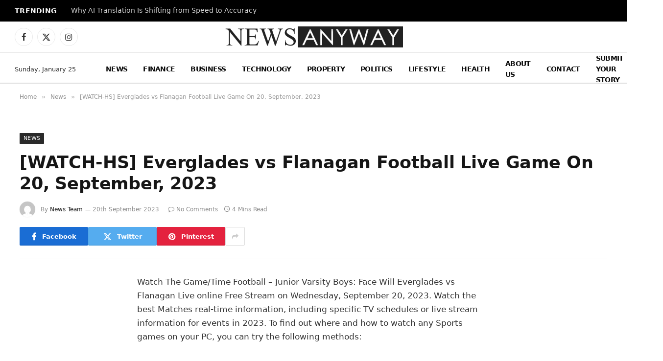

--- FILE ---
content_type: text/html; charset=UTF-8
request_url: https://www.newsanyway.com/2023/09/20/watch-hs-everglades-vs-flanagan-football-live-game-on-20-september-2023/
body_size: 18821
content:

<!DOCTYPE html>
<html lang="en-GB" prefix="og: https://ogp.me/ns#" class="s-light site-s-light">

<head>

	<meta charset="UTF-8" />
	<meta name="viewport" content="width=device-width, initial-scale=1" />
	<meta name="google-site-verification" content="tVVzn9lOj-N4io-r1cx-GhzbaY5y417gNujeMk7ouv4" />
	
<!-- Search Engine Optimization by Rank Math - https://rankmath.com/ -->
<title>[WATCH-HS] Everglades vs Flanagan Football Live Game On 20, September, 2023 - News Anyway</title><link rel="preload" as="font" href="https://www.newsanyway.com/wp-content/themes/smart-mag/css/icons/fonts/ts-icons.woff2?v3.2" type="font/woff2" crossorigin="anonymous" />
<meta name="description" content="Watch The Game/Time Football - Junior Varsity Boys: Face Will Everglades vs Flanagan Live online Free Stream on Wednesday, September 20, 2023. Watch the best"/>
<meta name="robots" content="follow, index, max-snippet:-1, max-video-preview:-1, max-image-preview:large"/>
<link rel="canonical" href="https://www.newsanyway.com/2023/09/20/watch-hs-everglades-vs-flanagan-football-live-game-on-20-september-2023/" />
<meta property="og:locale" content="en_GB" />
<meta property="og:type" content="article" />
<meta property="og:title" content="[WATCH-HS] Everglades vs Flanagan Football Live Game On 20, September, 2023 - News Anyway" />
<meta property="og:description" content="Watch The Game/Time Football - Junior Varsity Boys: Face Will Everglades vs Flanagan Live online Free Stream on Wednesday, September 20, 2023. Watch the best" />
<meta property="og:url" content="https://www.newsanyway.com/2023/09/20/watch-hs-everglades-vs-flanagan-football-live-game-on-20-september-2023/" />
<meta property="og:site_name" content="News Anyway" />
<meta property="article:section" content="News" />
<meta property="article:published_time" content="2023-09-20T17:40:58+01:00" />
<meta name="twitter:card" content="summary_large_image" />
<meta name="twitter:title" content="[WATCH-HS] Everglades vs Flanagan Football Live Game On 20, September, 2023 - News Anyway" />
<meta name="twitter:description" content="Watch The Game/Time Football - Junior Varsity Boys: Face Will Everglades vs Flanagan Live online Free Stream on Wednesday, September 20, 2023. Watch the best" />
<meta name="twitter:label1" content="Written by" />
<meta name="twitter:data1" content="News Team" />
<meta name="twitter:label2" content="Time to read" />
<meta name="twitter:data2" content="3 minutes" />
<script type="application/ld+json" class="rank-math-schema">{"@context":"https://schema.org","@graph":[{"@type":"Organization","@id":"https://www.newsanyway.com/#organization","name":"Daily News Organization","logo":{"@type":"ImageObject","@id":"https://www.newsanyway.com/#logo","url":"https://www.newsanyway.com/wp-content/uploads/2025/08/newsanyway.png","contentUrl":"https://www.newsanyway.com/wp-content/uploads/2025/08/newsanyway.png","caption":"News Anyway","inLanguage":"en-GB","width":"112","height":"112"}},{"@type":"WebSite","@id":"https://www.newsanyway.com/#website","url":"https://www.newsanyway.com","name":"News Anyway","publisher":{"@id":"https://www.newsanyway.com/#organization"},"inLanguage":"en-GB"},{"@type":"ImageObject","@id":"https://www.newsanyway.com/wp-content/uploads/2023/02/logo.png","url":"https://www.newsanyway.com/wp-content/uploads/2023/02/logo.png","width":"422","height":"93","inLanguage":"en-GB"},{"@type":"WebPage","@id":"https://www.newsanyway.com/2023/09/20/watch-hs-everglades-vs-flanagan-football-live-game-on-20-september-2023/#webpage","url":"https://www.newsanyway.com/2023/09/20/watch-hs-everglades-vs-flanagan-football-live-game-on-20-september-2023/","name":"[WATCH-HS] Everglades vs Flanagan Football Live Game On 20, September, 2023 - News Anyway","datePublished":"2023-09-20T17:40:58+01:00","dateModified":"2023-09-20T17:40:58+01:00","isPartOf":{"@id":"https://www.newsanyway.com/#website"},"primaryImageOfPage":{"@id":"https://www.newsanyway.com/wp-content/uploads/2023/02/logo.png"},"inLanguage":"en-GB"},{"@type":"Person","@id":"https://www.newsanyway.com/author/news-team/","name":"News Team","url":"https://www.newsanyway.com/author/news-team/","image":{"@type":"ImageObject","@id":"https://secure.gravatar.com/avatar/dc13e61df6be7bf61bfb3a9fbf641802d9932a567bfe3aeb88d7ffb24475fd38?s=96&amp;d=mm&amp;r=g","url":"https://secure.gravatar.com/avatar/dc13e61df6be7bf61bfb3a9fbf641802d9932a567bfe3aeb88d7ffb24475fd38?s=96&amp;d=mm&amp;r=g","caption":"News Team","inLanguage":"en-GB"},"worksFor":{"@id":"https://www.newsanyway.com/#organization"}},{"@type":"NewsArticle","headline":"[WATCH-HS] Everglades vs Flanagan Football Live Game On 20, September, 2023 - News Anyway","datePublished":"2023-09-20T17:40:58+01:00","dateModified":"2023-09-20T17:40:58+01:00","articleSection":"News","author":{"@id":"https://www.newsanyway.com/author/news-team/","name":"News Team"},"publisher":{"@id":"https://www.newsanyway.com/#organization"},"description":"Watch The Game/Time Football - Junior Varsity Boys: Face Will Everglades vs Flanagan Live online Free Stream on Wednesday, September 20, 2023. Watch the best","name":"[WATCH-HS] Everglades vs Flanagan Football Live Game On 20, September, 2023 - News Anyway","@id":"https://www.newsanyway.com/2023/09/20/watch-hs-everglades-vs-flanagan-football-live-game-on-20-september-2023/#richSnippet","isPartOf":{"@id":"https://www.newsanyway.com/2023/09/20/watch-hs-everglades-vs-flanagan-football-live-game-on-20-september-2023/#webpage"},"image":{"@id":"https://www.newsanyway.com/wp-content/uploads/2023/02/logo.png"},"inLanguage":"en-GB","mainEntityOfPage":{"@id":"https://www.newsanyway.com/2023/09/20/watch-hs-everglades-vs-flanagan-football-live-game-on-20-september-2023/#webpage"}}]}</script>
<!-- /Rank Math WordPress SEO plugin -->

<link rel='dns-prefetch' href='//secure.gravatar.com' />
<link rel='dns-prefetch' href='//stats.wp.com' />
<link rel='dns-prefetch' href='//fonts.googleapis.com' />
<link rel='dns-prefetch' href='//v0.wordpress.com' />
<link rel="alternate" type="application/rss+xml" title="News Anyway &raquo; Feed" href="https://www.newsanyway.com/feed/" />
<link rel="alternate" type="application/rss+xml" title="News Anyway &raquo; Comments Feed" href="https://www.newsanyway.com/comments/feed/" />
<script type="text/javascript" id="wpp-js" src="https://www.newsanyway.com/wp-content/plugins/wordpress-popular-posts/assets/js/wpp.js?ver=7.3.6" data-sampling="0" data-sampling-rate="100" data-api-url="https://www.newsanyway.com/wp-json/wordpress-popular-posts" data-post-id="102462" data-token="cea4a4b081" data-lang="0" data-debug="1"></script>
<link rel="alternate" title="oEmbed (JSON)" type="application/json+oembed" href="https://www.newsanyway.com/wp-json/oembed/1.0/embed?url=https%3A%2F%2Fwww.newsanyway.com%2F2023%2F09%2F20%2Fwatch-hs-everglades-vs-flanagan-football-live-game-on-20-september-2023%2F" />
<link rel="alternate" title="oEmbed (XML)" type="text/xml+oembed" href="https://www.newsanyway.com/wp-json/oembed/1.0/embed?url=https%3A%2F%2Fwww.newsanyway.com%2F2023%2F09%2F20%2Fwatch-hs-everglades-vs-flanagan-football-live-game-on-20-september-2023%2F&#038;format=xml" />
<style id='wp-img-auto-sizes-contain-inline-css' type='text/css'>
img:is([sizes=auto i],[sizes^="auto," i]){contain-intrinsic-size:3000px 1500px}
/*# sourceURL=wp-img-auto-sizes-contain-inline-css */
</style>
<style id='wp-emoji-styles-inline-css' type='text/css'>

	img.wp-smiley, img.emoji {
		display: inline !important;
		border: none !important;
		box-shadow: none !important;
		height: 1em !important;
		width: 1em !important;
		margin: 0 0.07em !important;
		vertical-align: -0.1em !important;
		background: none !important;
		padding: 0 !important;
	}
/*# sourceURL=wp-emoji-styles-inline-css */
</style>
<link rel='stylesheet' id='wp-block-library-css' href='https://www.newsanyway.com/wp-includes/css/dist/block-library/style.min.css?ver=6.9' type='text/css' media='all' />
<style id='classic-theme-styles-inline-css' type='text/css'>
/*! This file is auto-generated */
.wp-block-button__link{color:#fff;background-color:#32373c;border-radius:9999px;box-shadow:none;text-decoration:none;padding:calc(.667em + 2px) calc(1.333em + 2px);font-size:1.125em}.wp-block-file__button{background:#32373c;color:#fff;text-decoration:none}
/*# sourceURL=/wp-includes/css/classic-themes.min.css */
</style>
<style id='global-styles-inline-css' type='text/css'>
:root{--wp--preset--aspect-ratio--square: 1;--wp--preset--aspect-ratio--4-3: 4/3;--wp--preset--aspect-ratio--3-4: 3/4;--wp--preset--aspect-ratio--3-2: 3/2;--wp--preset--aspect-ratio--2-3: 2/3;--wp--preset--aspect-ratio--16-9: 16/9;--wp--preset--aspect-ratio--9-16: 9/16;--wp--preset--color--black: #000000;--wp--preset--color--cyan-bluish-gray: #abb8c3;--wp--preset--color--white: #ffffff;--wp--preset--color--pale-pink: #f78da7;--wp--preset--color--vivid-red: #cf2e2e;--wp--preset--color--luminous-vivid-orange: #ff6900;--wp--preset--color--luminous-vivid-amber: #fcb900;--wp--preset--color--light-green-cyan: #7bdcb5;--wp--preset--color--vivid-green-cyan: #00d084;--wp--preset--color--pale-cyan-blue: #8ed1fc;--wp--preset--color--vivid-cyan-blue: #0693e3;--wp--preset--color--vivid-purple: #9b51e0;--wp--preset--gradient--vivid-cyan-blue-to-vivid-purple: linear-gradient(135deg,rgb(6,147,227) 0%,rgb(155,81,224) 100%);--wp--preset--gradient--light-green-cyan-to-vivid-green-cyan: linear-gradient(135deg,rgb(122,220,180) 0%,rgb(0,208,130) 100%);--wp--preset--gradient--luminous-vivid-amber-to-luminous-vivid-orange: linear-gradient(135deg,rgb(252,185,0) 0%,rgb(255,105,0) 100%);--wp--preset--gradient--luminous-vivid-orange-to-vivid-red: linear-gradient(135deg,rgb(255,105,0) 0%,rgb(207,46,46) 100%);--wp--preset--gradient--very-light-gray-to-cyan-bluish-gray: linear-gradient(135deg,rgb(238,238,238) 0%,rgb(169,184,195) 100%);--wp--preset--gradient--cool-to-warm-spectrum: linear-gradient(135deg,rgb(74,234,220) 0%,rgb(151,120,209) 20%,rgb(207,42,186) 40%,rgb(238,44,130) 60%,rgb(251,105,98) 80%,rgb(254,248,76) 100%);--wp--preset--gradient--blush-light-purple: linear-gradient(135deg,rgb(255,206,236) 0%,rgb(152,150,240) 100%);--wp--preset--gradient--blush-bordeaux: linear-gradient(135deg,rgb(254,205,165) 0%,rgb(254,45,45) 50%,rgb(107,0,62) 100%);--wp--preset--gradient--luminous-dusk: linear-gradient(135deg,rgb(255,203,112) 0%,rgb(199,81,192) 50%,rgb(65,88,208) 100%);--wp--preset--gradient--pale-ocean: linear-gradient(135deg,rgb(255,245,203) 0%,rgb(182,227,212) 50%,rgb(51,167,181) 100%);--wp--preset--gradient--electric-grass: linear-gradient(135deg,rgb(202,248,128) 0%,rgb(113,206,126) 100%);--wp--preset--gradient--midnight: linear-gradient(135deg,rgb(2,3,129) 0%,rgb(40,116,252) 100%);--wp--preset--font-size--small: 13px;--wp--preset--font-size--medium: 20px;--wp--preset--font-size--large: 36px;--wp--preset--font-size--x-large: 42px;--wp--preset--spacing--20: 0.44rem;--wp--preset--spacing--30: 0.67rem;--wp--preset--spacing--40: 1rem;--wp--preset--spacing--50: 1.5rem;--wp--preset--spacing--60: 2.25rem;--wp--preset--spacing--70: 3.38rem;--wp--preset--spacing--80: 5.06rem;--wp--preset--shadow--natural: 6px 6px 9px rgba(0, 0, 0, 0.2);--wp--preset--shadow--deep: 12px 12px 50px rgba(0, 0, 0, 0.4);--wp--preset--shadow--sharp: 6px 6px 0px rgba(0, 0, 0, 0.2);--wp--preset--shadow--outlined: 6px 6px 0px -3px rgb(255, 255, 255), 6px 6px rgb(0, 0, 0);--wp--preset--shadow--crisp: 6px 6px 0px rgb(0, 0, 0);}:where(.is-layout-flex){gap: 0.5em;}:where(.is-layout-grid){gap: 0.5em;}body .is-layout-flex{display: flex;}.is-layout-flex{flex-wrap: wrap;align-items: center;}.is-layout-flex > :is(*, div){margin: 0;}body .is-layout-grid{display: grid;}.is-layout-grid > :is(*, div){margin: 0;}:where(.wp-block-columns.is-layout-flex){gap: 2em;}:where(.wp-block-columns.is-layout-grid){gap: 2em;}:where(.wp-block-post-template.is-layout-flex){gap: 1.25em;}:where(.wp-block-post-template.is-layout-grid){gap: 1.25em;}.has-black-color{color: var(--wp--preset--color--black) !important;}.has-cyan-bluish-gray-color{color: var(--wp--preset--color--cyan-bluish-gray) !important;}.has-white-color{color: var(--wp--preset--color--white) !important;}.has-pale-pink-color{color: var(--wp--preset--color--pale-pink) !important;}.has-vivid-red-color{color: var(--wp--preset--color--vivid-red) !important;}.has-luminous-vivid-orange-color{color: var(--wp--preset--color--luminous-vivid-orange) !important;}.has-luminous-vivid-amber-color{color: var(--wp--preset--color--luminous-vivid-amber) !important;}.has-light-green-cyan-color{color: var(--wp--preset--color--light-green-cyan) !important;}.has-vivid-green-cyan-color{color: var(--wp--preset--color--vivid-green-cyan) !important;}.has-pale-cyan-blue-color{color: var(--wp--preset--color--pale-cyan-blue) !important;}.has-vivid-cyan-blue-color{color: var(--wp--preset--color--vivid-cyan-blue) !important;}.has-vivid-purple-color{color: var(--wp--preset--color--vivid-purple) !important;}.has-black-background-color{background-color: var(--wp--preset--color--black) !important;}.has-cyan-bluish-gray-background-color{background-color: var(--wp--preset--color--cyan-bluish-gray) !important;}.has-white-background-color{background-color: var(--wp--preset--color--white) !important;}.has-pale-pink-background-color{background-color: var(--wp--preset--color--pale-pink) !important;}.has-vivid-red-background-color{background-color: var(--wp--preset--color--vivid-red) !important;}.has-luminous-vivid-orange-background-color{background-color: var(--wp--preset--color--luminous-vivid-orange) !important;}.has-luminous-vivid-amber-background-color{background-color: var(--wp--preset--color--luminous-vivid-amber) !important;}.has-light-green-cyan-background-color{background-color: var(--wp--preset--color--light-green-cyan) !important;}.has-vivid-green-cyan-background-color{background-color: var(--wp--preset--color--vivid-green-cyan) !important;}.has-pale-cyan-blue-background-color{background-color: var(--wp--preset--color--pale-cyan-blue) !important;}.has-vivid-cyan-blue-background-color{background-color: var(--wp--preset--color--vivid-cyan-blue) !important;}.has-vivid-purple-background-color{background-color: var(--wp--preset--color--vivid-purple) !important;}.has-black-border-color{border-color: var(--wp--preset--color--black) !important;}.has-cyan-bluish-gray-border-color{border-color: var(--wp--preset--color--cyan-bluish-gray) !important;}.has-white-border-color{border-color: var(--wp--preset--color--white) !important;}.has-pale-pink-border-color{border-color: var(--wp--preset--color--pale-pink) !important;}.has-vivid-red-border-color{border-color: var(--wp--preset--color--vivid-red) !important;}.has-luminous-vivid-orange-border-color{border-color: var(--wp--preset--color--luminous-vivid-orange) !important;}.has-luminous-vivid-amber-border-color{border-color: var(--wp--preset--color--luminous-vivid-amber) !important;}.has-light-green-cyan-border-color{border-color: var(--wp--preset--color--light-green-cyan) !important;}.has-vivid-green-cyan-border-color{border-color: var(--wp--preset--color--vivid-green-cyan) !important;}.has-pale-cyan-blue-border-color{border-color: var(--wp--preset--color--pale-cyan-blue) !important;}.has-vivid-cyan-blue-border-color{border-color: var(--wp--preset--color--vivid-cyan-blue) !important;}.has-vivid-purple-border-color{border-color: var(--wp--preset--color--vivid-purple) !important;}.has-vivid-cyan-blue-to-vivid-purple-gradient-background{background: var(--wp--preset--gradient--vivid-cyan-blue-to-vivid-purple) !important;}.has-light-green-cyan-to-vivid-green-cyan-gradient-background{background: var(--wp--preset--gradient--light-green-cyan-to-vivid-green-cyan) !important;}.has-luminous-vivid-amber-to-luminous-vivid-orange-gradient-background{background: var(--wp--preset--gradient--luminous-vivid-amber-to-luminous-vivid-orange) !important;}.has-luminous-vivid-orange-to-vivid-red-gradient-background{background: var(--wp--preset--gradient--luminous-vivid-orange-to-vivid-red) !important;}.has-very-light-gray-to-cyan-bluish-gray-gradient-background{background: var(--wp--preset--gradient--very-light-gray-to-cyan-bluish-gray) !important;}.has-cool-to-warm-spectrum-gradient-background{background: var(--wp--preset--gradient--cool-to-warm-spectrum) !important;}.has-blush-light-purple-gradient-background{background: var(--wp--preset--gradient--blush-light-purple) !important;}.has-blush-bordeaux-gradient-background{background: var(--wp--preset--gradient--blush-bordeaux) !important;}.has-luminous-dusk-gradient-background{background: var(--wp--preset--gradient--luminous-dusk) !important;}.has-pale-ocean-gradient-background{background: var(--wp--preset--gradient--pale-ocean) !important;}.has-electric-grass-gradient-background{background: var(--wp--preset--gradient--electric-grass) !important;}.has-midnight-gradient-background{background: var(--wp--preset--gradient--midnight) !important;}.has-small-font-size{font-size: var(--wp--preset--font-size--small) !important;}.has-medium-font-size{font-size: var(--wp--preset--font-size--medium) !important;}.has-large-font-size{font-size: var(--wp--preset--font-size--large) !important;}.has-x-large-font-size{font-size: var(--wp--preset--font-size--x-large) !important;}
:where(.wp-block-post-template.is-layout-flex){gap: 1.25em;}:where(.wp-block-post-template.is-layout-grid){gap: 1.25em;}
:where(.wp-block-term-template.is-layout-flex){gap: 1.25em;}:where(.wp-block-term-template.is-layout-grid){gap: 1.25em;}
:where(.wp-block-columns.is-layout-flex){gap: 2em;}:where(.wp-block-columns.is-layout-grid){gap: 2em;}
:root :where(.wp-block-pullquote){font-size: 1.5em;line-height: 1.6;}
/*# sourceURL=global-styles-inline-css */
</style>
<link rel='stylesheet' id='contact-form-7-css' href='https://www.newsanyway.com/wp-content/plugins/contact-form-7/includes/css/styles.css?ver=6.1.4' type='text/css' media='all' />
<link rel='stylesheet' id='wordpress-popular-posts-css-css' href='https://www.newsanyway.com/wp-content/plugins/wordpress-popular-posts/assets/css/wpp.css?ver=7.3.6' type='text/css' media='all' />
<link rel='stylesheet' id='wpforms-form-locker-frontend-css' href='https://www.newsanyway.com/wp-content/plugins/wpforms-form-locker/assets/css/frontend.min.css?ver=2.8.0' type='text/css' media='all' />
<link rel='stylesheet' id='smartmag-core-css' href='https://www.newsanyway.com/wp-content/themes/smart-mag/style.css?ver=10.3.2' type='text/css' media='all' />
<style id='smartmag-core-inline-css' type='text/css'>
:root { --c-main: #2a2a2a;
--c-main-rgb: 42,42,42;
--text-font: "ariel", system-ui, -apple-system, "Segoe UI", Arial, sans-serif;
--body-font: "ariel", system-ui, -apple-system, "Segoe UI", Arial, sans-serif; }
.main-sidebar .widget-title { --space-below: 9px; }
.smart-head-main .smart-head-top { --head-h: 44px; }
.smart-head-main .smart-head-mid { --head-h: 63px; }
.smart-head-main .smart-head-bot { --head-h: 64px; border-top-width: 1px; border-top-color: #e8e8e8; border-bottom-width: 2px; border-bottom-color: #dedede; }
.navigation-main .menu > li > a { font-family: "Ariel", system-ui, -apple-system, "Segoe UI", Arial, sans-serif; font-size: 14px; font-weight: 600; letter-spacing: -0.05em; }
.navigation-main .menu > li li a { font-size: 13px; }
.navigation-main { --nav-items-space: 16px; }
.s-light .navigation-main { --c-nav: #0a0a0a; --c-nav-hov: #6b6b6b; }
.s-dark .navigation-main { --c-nav-hov: #6b6b6b; }
.mobile-menu { font-size: 15px; }
.smart-head-main .spc-social { --c-spc-social-hov: #6b6b6b; --spc-social-fs: 17px; --spc-social-size: 37px; }
.smart-head-main .search-icon:hover { color: #6b6b6b; }
.smart-head-mobile .search-icon:hover { color: #6b6b6b; }
.smart-head-main .offcanvas-toggle:hover { --c-hamburger: #6b6b6b; }
.smart-head-main .hamburger-icon { width: 18px; }
.smart-head-mobile .offcanvas-toggle:hover { --c-hamburger: #6b6b6b; }
.smart-head .ts-button1 { background-color: #0a0a0a; }
.trending-ticker .heading { color: #f7f7f7; font-size: 13.8px; font-weight: 600; letter-spacing: .02em; margin-right: 30px; }
.trending-ticker .post-link { font-size: 13.8px; }
.trending-ticker { --max-width: 500px; }
.upper-footer .block-head .heading { font-family: "Ariel", system-ui, -apple-system, "Segoe UI", Arial, sans-serif; letter-spacing: -0.05em; }
.upper-footer .block-head { --space-below: 17px; }
.block-head .filters { font-family: var(--body-font); font-size: 8px; }
.block-head-g .heading { font-family: "ariel", system-ui, -apple-system, "Segoe UI", Arial, sans-serif; font-weight: 300; letter-spacing: -0.05em; }
.block-head-g { background-color: #2a2a2a; }
.single-featured .featured, .the-post-header .featured { border-radius: 7px; --media-radius: 7px; overflow: hidden; }
@media (min-width: 941px) and (max-width: 1200px) { .navigation-main .menu > li > a { font-size: calc(10px + (14px - 10px) * .7); }
.trending-ticker { --max-width: 400px; } }


/*# sourceURL=smartmag-core-inline-css */
</style>
<link rel='stylesheet' id='smartmag-magnific-popup-css' href='https://www.newsanyway.com/wp-content/themes/smart-mag/css/lightbox.css?ver=10.3.2' type='text/css' media='all' />
<link rel='stylesheet' id='smartmag-icons-css' href='https://www.newsanyway.com/wp-content/themes/smart-mag/css/icons/icons.css?ver=10.3.2' type='text/css' media='all' />
<link rel='stylesheet' id='smartmag-gfonts-custom-css' href='https://fonts.googleapis.com/css?family=ariel%3A400%2C500%2C600%2C700%2C300%7CAriel%3A600%2C400%2C500%2C700' type='text/css' media='all' />
<link rel='stylesheet' id='sharedaddy-css' href='https://www.newsanyway.com/wp-content/plugins/jetpack/modules/sharedaddy/sharing.css?ver=15.4' type='text/css' media='all' />
<link rel='stylesheet' id='social-logos-css' href='https://www.newsanyway.com/wp-content/plugins/jetpack/_inc/social-logos/social-logos.min.css?ver=15.4' type='text/css' media='all' />
<script type="text/javascript" id="smartmag-lazy-inline-js-after">
/* <![CDATA[ */
/**
 * @copyright ThemeSphere
 * @preserve
 */
var BunyadLazy={};BunyadLazy.load=function(){function a(e,n){var t={};e.dataset.bgset&&e.dataset.sizes?(t.sizes=e.dataset.sizes,t.srcset=e.dataset.bgset):t.src=e.dataset.bgsrc,function(t){var a=t.dataset.ratio;if(0<a){const e=t.parentElement;if(e.classList.contains("media-ratio")){const n=e.style;n.getPropertyValue("--a-ratio")||(n.paddingBottom=100/a+"%")}}}(e);var a,o=document.createElement("img");for(a in o.onload=function(){var t="url('"+(o.currentSrc||o.src)+"')",a=e.style;a.backgroundImage!==t&&requestAnimationFrame(()=>{a.backgroundImage=t,n&&n()}),o.onload=null,o.onerror=null,o=null},o.onerror=o.onload,t)o.setAttribute(a,t[a]);o&&o.complete&&0<o.naturalWidth&&o.onload&&o.onload()}function e(t){t.dataset.loaded||a(t,()=>{document.dispatchEvent(new Event("lazyloaded")),t.dataset.loaded=1})}function n(t){"complete"===document.readyState?t():window.addEventListener("load",t)}return{initEarly:function(){var t,a=()=>{document.querySelectorAll(".img.bg-cover:not(.lazyload)").forEach(e)};"complete"!==document.readyState?(t=setInterval(a,150),n(()=>{a(),clearInterval(t)})):a()},callOnLoad:n,initBgImages:function(t){t&&n(()=>{document.querySelectorAll(".img.bg-cover").forEach(e)})},bgLoad:a}}(),BunyadLazy.load.initEarly();
//# sourceURL=smartmag-lazy-inline-js-after
/* ]]> */
</script>
<script type="text/javascript" src="https://www.newsanyway.com/wp-includes/js/jquery/jquery.min.js?ver=3.7.1" id="jquery-core-js"></script>
<script type="text/javascript" src="https://www.newsanyway.com/wp-includes/js/jquery/jquery-migrate.min.js?ver=3.4.1" id="jquery-migrate-js"></script>
<link rel="https://api.w.org/" href="https://www.newsanyway.com/wp-json/" /><link rel="alternate" title="JSON" type="application/json" href="https://www.newsanyway.com/wp-json/wp/v2/posts/102462" /><link rel="EditURI" type="application/rsd+xml" title="RSD" href="https://www.newsanyway.com/xmlrpc.php?rsd" />
<meta name="generator" content="WordPress 6.9" />
<link rel='shortlink' href='https://wp.me/p8IxLy-qEC' />
<script async src="https://pagead2.googlesyndication.com/pagead/js/adsbygoogle.js?client=ca-pub-6840403240071886"
     crossorigin="anonymous"></script>	<style>img#wpstats{display:none}</style>
		            <style id="wpp-loading-animation-styles">@-webkit-keyframes bgslide{from{background-position-x:0}to{background-position-x:-200%}}@keyframes bgslide{from{background-position-x:0}to{background-position-x:-200%}}.wpp-widget-block-placeholder,.wpp-shortcode-placeholder{margin:0 auto;width:60px;height:3px;background:#dd3737;background:linear-gradient(90deg,#dd3737 0%,#571313 10%,#dd3737 100%);background-size:200% auto;border-radius:3px;-webkit-animation:bgslide 1s infinite linear;animation:bgslide 1s infinite linear}</style>
            
		<script>
		var BunyadSchemeKey = 'bunyad-scheme';
		(() => {
			const d = document.documentElement;
			const c = d.classList;
			var scheme = localStorage.getItem(BunyadSchemeKey);
			
			if (scheme) {
				d.dataset.origClass = c;
				scheme === 'dark' ? c.remove('s-light', 'site-s-light') : c.remove('s-dark', 'site-s-dark');
				c.add('site-s-' + scheme, 's-' + scheme);
			}
		})();
		</script>
		<meta name="generator" content="Elementor 3.33.6; features: e_font_icon_svg, additional_custom_breakpoints; settings: css_print_method-external, google_font-enabled, font_display-swap">
			<style>
				.e-con.e-parent:nth-of-type(n+4):not(.e-lazyloaded):not(.e-no-lazyload),
				.e-con.e-parent:nth-of-type(n+4):not(.e-lazyloaded):not(.e-no-lazyload) * {
					background-image: none !important;
				}
				@media screen and (max-height: 1024px) {
					.e-con.e-parent:nth-of-type(n+3):not(.e-lazyloaded):not(.e-no-lazyload),
					.e-con.e-parent:nth-of-type(n+3):not(.e-lazyloaded):not(.e-no-lazyload) * {
						background-image: none !important;
					}
				}
				@media screen and (max-height: 640px) {
					.e-con.e-parent:nth-of-type(n+2):not(.e-lazyloaded):not(.e-no-lazyload),
					.e-con.e-parent:nth-of-type(n+2):not(.e-lazyloaded):not(.e-no-lazyload) * {
						background-image: none !important;
					}
				}
			</style>
			<link rel="icon" href="https://www.newsanyway.com/wp-content/uploads/2017/06/cropped-favicon-32x32.png" sizes="32x32" />
<link rel="icon" href="https://www.newsanyway.com/wp-content/uploads/2017/06/cropped-favicon-192x192.png" sizes="192x192" />
<link rel="apple-touch-icon" href="https://www.newsanyway.com/wp-content/uploads/2017/06/cropped-favicon-180x180.png" />
<meta name="msapplication-TileImage" content="https://www.newsanyway.com/wp-content/uploads/2017/06/cropped-favicon-270x270.png" />
		<style type="text/css" id="wp-custom-css">
			/* WPForms Form #142574 Typography */
#wpforms-form-142574 * {
    font-family: Arial, sans-serif !important;
    font-weight: 600 !important;
    letter-spacing: -0.5px !important;
}

/* Improve readability inside inputs/textareas */
#wpforms-form-142574 input,
#wpforms-form-142574 textarea,
#wpforms-form-142574 select {
    font-size: 15px;
    line-height: 1.4;
}

/* Optional: match label spacing neatly */
#wpforms-form-142574 label {
    margin-bottom: 6px;
    display: inline-block;
}

/* Optional: button to match weight and spacing perfectly */
#wpforms-form-142574 .wpforms-submit {
    font-weight: 600 !important;
    letter-spacing: -0.5px !important;
}		</style>
		

</head>

<body class="wp-singular post-template-default single single-post postid-102462 single-format-standard wp-theme-smart-mag no-sidebar post-layout-modern-below post-cat-72 has-lb has-lb-sm ts-img-hov-fade has-sb-sep layout-normal elementor-default elementor-kit-142398">



<div class="main-wrap">

	
<div class="off-canvas-backdrop"></div>
<div class="mobile-menu-container off-canvas s-dark" id="off-canvas">

	<div class="off-canvas-head">
		<a href="#" class="close">
			<span class="visuallyhidden">Close Menu</span>
			<i class="tsi tsi-times"></i>
		</a>

		<div class="ts-logo">
					</div>
	</div>

	<div class="off-canvas-content">

					<ul class="mobile-menu"></ul>
		
		
		
		<div class="spc-social-block spc-social spc-social-b smart-head-social">
		
			
				<a href="#" class="link service s-facebook" target="_blank" rel="nofollow noopener">
					<i class="icon tsi tsi-facebook"></i>					<span class="visuallyhidden">Facebook</span>
				</a>
									
			
				<a href="#" class="link service s-twitter" target="_blank" rel="nofollow noopener">
					<i class="icon tsi tsi-twitter"></i>					<span class="visuallyhidden">X (Twitter)</span>
				</a>
									
			
				<a href="#" class="link service s-instagram" target="_blank" rel="nofollow noopener">
					<i class="icon tsi tsi-instagram"></i>					<span class="visuallyhidden">Instagram</span>
				</a>
									
			
		</div>

		
	</div>

</div>
<div class="smart-head smart-head-legacy smart-head-main" id="smart-head" data-sticky="auto" data-sticky-type="smart" data-sticky-full>
	
	<div class="smart-head-row smart-head-top s-dark smart-head-row-full">

		<div class="inner full">

							
				<div class="items items-left ">
				
<div class="trending-ticker" data-delay="8">
	<span class="heading">Trending</span>

	<ul>
				
			<li><a href="https://www.newsanyway.com/2026/01/24/why-ai-translation-is-shifting-from-speed-to-accuracy/" class="post-link">Why AI Translation Is Shifting from Speed to Accuracy</a></li>
		
				
			<li><a href="https://www.newsanyway.com/2026/01/23/how-ai-tools-are-becoming-product-ready-for-businesses/" class="post-link">How AI Tools Are Becoming Product-Ready for Businesses</a></li>
		
				
			<li><a href="https://www.newsanyway.com/2026/01/23/why-ucls-off-switch-discovery-changes-how-we-think-about-inflammation/" class="post-link">Why UCL’s “Off Switch” Discovery Changes How We Think About Inflammation</a></li>
		
				
			<li><a href="https://www.newsanyway.com/2026/01/23/how-ottawas-crypto-regulation-pivot-could-reshape-global-finance-by-2027/" class="post-link">How Ottawa’s Crypto Regulation Pivot Could Reshape Global Finance by 2027</a></li>
		
				
			<li><a href="https://www.newsanyway.com/2026/01/23/the-tracks-on-the-sand-piecing-together-the-disappearance-of-chris-palmer/" class="post-link">The Tracks on the Sand , Piecing Together the Disappearance of Chris Palmer</a></li>
		
				
			<li><a href="https://www.newsanyway.com/2026/01/23/botulism-oversight-and-a-barcode-how-a-canned-tuna-recall-came-back-to-life/" class="post-link">Botulism, Oversight, and a Barcode: How a Canned Tuna Recall Came Back to Life</a></li>
		
				
			<li><a href="https://www.newsanyway.com/2026/01/23/how-sustainable-living-turned-into-a-global-lifestyle-movement/" class="post-link">How Sustainable Living Turned Into a Global Lifestyle Movement</a></li>
		
				
			<li><a href="https://www.newsanyway.com/2026/01/23/the-second-ladys-fourth-child-what-usha-vances-pregnancy-means-for-american-politics/" class="post-link">The Second Lady’s Fourth Child , What Usha Vance’s Pregnancy Means for American Politics</a></li>
		
				
			</ul>
</div>
				</div>

							
				<div class="items items-center empty">
								</div>

							
				<div class="items items-right ">
								</div>

						
		</div>
	</div>

	
	<div class="smart-head-row smart-head-mid smart-head-row-3 is-light smart-head-row-full">

		<div class="inner full">

							
				<div class="items items-left ">
				
		<div class="spc-social-block spc-social spc-social-b smart-head-social">
		
			
				<a href="#" class="link service s-facebook" target="_blank" rel="nofollow noopener">
					<i class="icon tsi tsi-facebook"></i>					<span class="visuallyhidden">Facebook</span>
				</a>
									
			
				<a href="#" class="link service s-twitter" target="_blank" rel="nofollow noopener">
					<i class="icon tsi tsi-twitter"></i>					<span class="visuallyhidden">X (Twitter)</span>
				</a>
									
			
				<a href="#" class="link service s-instagram" target="_blank" rel="nofollow noopener">
					<i class="icon tsi tsi-instagram"></i>					<span class="visuallyhidden">Instagram</span>
				</a>
									
			
		</div>

						</div>

							
				<div class="items items-center ">
					<a href="https://www.newsanyway.com/" title="News Anyway" rel="home" class="logo-link ts-logo logo-is-image">
		<span>
			
				
					<img src="https://www.newsanyway.com/wp-content/uploads/2024/05/newsanywaystickylogo@2x-1309f67c5017aa1104d8892a45d201ba.png" class="logo-image" alt="News Anyway" width="510" height="60"/>
									 
					</span>
	</a>				</div>

							
				<div class="items items-right empty">
								</div>

						
		</div>
	</div>

	
	<div class="smart-head-row smart-head-bot smart-head-row-3 is-light has-center-nav smart-head-row-full">

		<div class="inner full">

							
				<div class="items items-left ">
				
<span class="h-date">
	Sunday, January 25</span>				</div>

							
				<div class="items items-center ">
					<div class="nav-wrap">
		<nav class="navigation navigation-main nav-hov-a">
			<ul id="menu-main-menu" class="menu"><li id="menu-item-148239" class="menu-item menu-item-type-taxonomy menu-item-object-category current-post-ancestor current-menu-parent current-post-parent menu-cat-72 menu-item-148239"><a href="https://www.newsanyway.com/category/news/">News</a></li>
<li id="menu-item-267" class="menu-item menu-item-type-taxonomy menu-item-object-category menu-cat-2 menu-item-267"><a href="https://www.newsanyway.com/category/finance/">Finance</a></li>
<li id="menu-item-274" class="menu-item menu-item-type-taxonomy menu-item-object-category menu-cat-7 menu-item-274"><a href="https://www.newsanyway.com/category/business/">Business</a></li>
<li id="menu-item-349" class="menu-item menu-item-type-taxonomy menu-item-object-category menu-cat-13 menu-item-349"><a href="https://www.newsanyway.com/category/technology/">Technology</a></li>
<li id="menu-item-268" class="menu-item menu-item-type-taxonomy menu-item-object-category menu-cat-9 menu-item-268"><a href="https://www.newsanyway.com/category/property/">Property</a></li>
<li id="menu-item-272" class="menu-item menu-item-type-taxonomy menu-item-object-category menu-cat-6 menu-item-272"><a href="https://www.newsanyway.com/category/politics/">Politics</a></li>
<li id="menu-item-266" class="menu-item menu-item-type-taxonomy menu-item-object-category menu-cat-3 menu-item-266"><a href="https://www.newsanyway.com/category/lifestyle/">Lifestyle</a></li>
<li id="menu-item-273" class="menu-item menu-item-type-taxonomy menu-item-object-category menu-cat-10 menu-item-273"><a href="https://www.newsanyway.com/category/health/">Health</a></li>
<li id="menu-item-148352" class="menu-item menu-item-type-post_type menu-item-object-page menu-item-148352"><a href="https://www.newsanyway.com/about/">About Us</a></li>
<li id="menu-item-148353" class="menu-item menu-item-type-post_type menu-item-object-page menu-item-148353"><a href="https://www.newsanyway.com/contact/">Contact</a></li>
<li id="menu-item-140542" class="menu-item menu-item-type-post_type menu-item-object-page menu-item-140542"><a href="https://www.newsanyway.com/submit-your-story/">Submit your story</a></li>
</ul>		</nav>
	</div>
				</div>

							
				<div class="items items-right ">
				

	<a href="#" class="search-icon has-icon-only is-icon" title="Search">
		<i class="tsi tsi-search"></i>
	</a>


<button class="offcanvas-toggle has-icon" type="button" aria-label="Menu">
	<span class="hamburger-icon hamburger-icon-b">
		<span class="inner"></span>
	</span>
</button>				</div>

						
		</div>
	</div>

	</div>
<div class="smart-head smart-head-a smart-head-mobile" id="smart-head-mobile" data-sticky="mid" data-sticky-type="smart" data-sticky-full>
	
	<div class="smart-head-row smart-head-mid smart-head-row-3 s-dark smart-head-row-full">

		<div class="inner wrap">

							
				<div class="items items-left ">
				
<button class="offcanvas-toggle has-icon" type="button" aria-label="Menu">
	<span class="hamburger-icon hamburger-icon-a">
		<span class="inner"></span>
	</span>
</button>				</div>

							
				<div class="items items-center ">
					<a href="https://www.newsanyway.com/" title="News Anyway" rel="home" class="logo-link ts-logo logo-is-image">
		<span>
			
				
					<img src="https://www.newsanyway.com/wp-content/uploads/2024/05/newsanywaystickylogo@2x-1309f67c5017aa1104d8892a45d201ba.png" class="logo-image" alt="News Anyway" width="510" height="60"/>
									 
					</span>
	</a>				</div>

							
				<div class="items items-right ">
				

	<a href="#" class="search-icon has-icon-only is-icon" title="Search">
		<i class="tsi tsi-search"></i>
	</a>

				</div>

						
		</div>
	</div>

	</div>
<nav class="breadcrumbs is-full-width breadcrumbs-a" id="breadcrumb"><div class="inner ts-contain "><span><a href="https://www.newsanyway.com/"><span>Home</span></a></span><span class="delim">&raquo;</span><span><a href="https://www.newsanyway.com/category/news/"><span>News</span></a></span><span class="delim">&raquo;</span><span class="current">[WATCH-HS] Everglades vs Flanagan Football Live Game On 20, September, 2023</span></div></nav>
<div class="main ts-contain cf no-sidebar">
	
		

<div class="ts-row has-head-below">
	<div class="col-8 main-content s-post-contain">

					<div class="the-post-header s-head-modern s-head-modern-a s-head-modern-below">
	<div class="post-meta post-meta-a post-meta-left post-meta-single has-below"><div class="post-meta-items meta-above"><span class="meta-item cat-labels">
						
						<a href="https://www.newsanyway.com/category/news/" class="category term-color-72" rel="category">News</a>
					</span>
					</div><h1 class="is-title post-title">[WATCH-HS] Everglades vs Flanagan Football Live Game On 20, September, 2023</h1><div class="post-meta-items meta-below has-author-img"><span class="meta-item post-author has-img"><img alt='News Team' src='https://secure.gravatar.com/avatar/dc13e61df6be7bf61bfb3a9fbf641802d9932a567bfe3aeb88d7ffb24475fd38?s=32&#038;d=mm&#038;r=g' srcset='https://secure.gravatar.com/avatar/dc13e61df6be7bf61bfb3a9fbf641802d9932a567bfe3aeb88d7ffb24475fd38?s=64&#038;d=mm&#038;r=g 2x' class='avatar avatar-32 photo' height='32' width='32' decoding='async'/><span class="by">By</span> <a href="https://www.newsanyway.com/author/news-team/" title="Posts by News Team" rel="author">News Team</a></span><span class="meta-item has-next-icon date"><time class="post-date" datetime="2023-09-20T17:40:58+01:00">20th September 2023</time></span><span class="has-next-icon meta-item comments has-icon"><a href="https://www.newsanyway.com/2023/09/20/watch-hs-everglades-vs-flanagan-football-live-game-on-20-september-2023/#respond"><i class="tsi tsi-comment-o"></i>No Comments</a></span><span class="meta-item read-time has-icon"><i class="tsi tsi-clock"></i>4 Mins Read</span></div></div>
	<div class="post-share post-share-b spc-social-colors  post-share-b1">

				
		
				
			<a href="https://www.facebook.com/sharer.php?u=https%3A%2F%2Fwww.newsanyway.com%2F2023%2F09%2F20%2Fwatch-hs-everglades-vs-flanagan-football-live-game-on-20-september-2023%2F" class="cf service s-facebook service-lg" 
				title="Share on Facebook" target="_blank" rel="nofollow noopener">
				<i class="tsi tsi-facebook"></i>
				<span class="label">Facebook</span>
							</a>
				
				
			<a href="https://twitter.com/intent/tweet?url=https%3A%2F%2Fwww.newsanyway.com%2F2023%2F09%2F20%2Fwatch-hs-everglades-vs-flanagan-football-live-game-on-20-september-2023%2F&#038;text=%5BWATCH-HS%5D%20Everglades%20vs%20Flanagan%20Football%20Live%20Game%20On%2020%2C%20September%2C%202023" class="cf service s-twitter service-lg" 
				title="Share on X (Twitter)" target="_blank" rel="nofollow noopener">
				<i class="tsi tsi-twitter"></i>
				<span class="label">Twitter</span>
							</a>
				
				
			<a href="https://pinterest.com/pin/create/button/?url=https%3A%2F%2Fwww.newsanyway.com%2F2023%2F09%2F20%2Fwatch-hs-everglades-vs-flanagan-football-live-game-on-20-september-2023%2F&#038;media=&#038;description=%5BWATCH-HS%5D%20Everglades%20vs%20Flanagan%20Football%20Live%20Game%20On%2020%2C%20September%2C%202023" class="cf service s-pinterest service-lg" 
				title="Share on Pinterest" target="_blank" rel="nofollow noopener">
				<i class="tsi tsi-pinterest"></i>
				<span class="label">Pinterest</span>
							</a>
				
				
			<a href="https://www.linkedin.com/shareArticle?mini=true&#038;url=https%3A%2F%2Fwww.newsanyway.com%2F2023%2F09%2F20%2Fwatch-hs-everglades-vs-flanagan-football-live-game-on-20-september-2023%2F" class="cf service s-linkedin service-sm" 
				title="Share on LinkedIn" target="_blank" rel="nofollow noopener">
				<i class="tsi tsi-linkedin"></i>
				<span class="label">LinkedIn</span>
							</a>
				
				
			<a href="https://www.tumblr.com/share/link?url=https%3A%2F%2Fwww.newsanyway.com%2F2023%2F09%2F20%2Fwatch-hs-everglades-vs-flanagan-football-live-game-on-20-september-2023%2F&#038;name=%5BWATCH-HS%5D%20Everglades%20vs%20Flanagan%20Football%20Live%20Game%20On%2020%2C%20September%2C%202023" class="cf service s-tumblr service-sm" 
				title="Share on Tumblr" target="_blank" rel="nofollow noopener">
				<i class="tsi tsi-tumblr"></i>
				<span class="label">Tumblr</span>
							</a>
				
				
			<a href="mailto:?subject=%5BWATCH-HS%5D%20Everglades%20vs%20Flanagan%20Football%20Live%20Game%20On%2020%2C%20September%2C%202023&#038;body=https%3A%2F%2Fwww.newsanyway.com%2F2023%2F09%2F20%2Fwatch-hs-everglades-vs-flanagan-football-live-game-on-20-september-2023%2F" class="cf service s-email service-sm" 
				title="Share via Email" target="_blank" rel="nofollow noopener">
				<i class="tsi tsi-envelope-o"></i>
				<span class="label">Email</span>
							</a>
				
		
				
					<a href="#" class="show-more" title="Show More Social Sharing"><i class="tsi tsi-share"></i></a>
		
				
	</div>

	
	
</div>		
					<div class="single-featured">	
	<div class="featured">
			</div>

	</div>
		
		<div class="the-post s-post-modern-below the-post-modern">

			<article id="post-102462" class="post-102462 post type-post status-publish format-standard category-news">
				
<div class="post-content-wrap has-share-float">
						<div class="post-share-float share-float-b is-hidden spc-social-colors spc-social-colored">
	<div class="inner">
					<span class="share-text">Share</span>
		
		<div class="services">
					
				
			<a href="https://www.facebook.com/sharer.php?u=https%3A%2F%2Fwww.newsanyway.com%2F2023%2F09%2F20%2Fwatch-hs-everglades-vs-flanagan-football-live-game-on-20-september-2023%2F" class="cf service s-facebook" target="_blank" title="Facebook" rel="nofollow noopener">
				<i class="tsi tsi-facebook"></i>
				<span class="label">Facebook</span>

							</a>
				
				
			<a href="https://twitter.com/intent/tweet?url=https%3A%2F%2Fwww.newsanyway.com%2F2023%2F09%2F20%2Fwatch-hs-everglades-vs-flanagan-football-live-game-on-20-september-2023%2F&text=%5BWATCH-HS%5D%20Everglades%20vs%20Flanagan%20Football%20Live%20Game%20On%2020%2C%20September%2C%202023" class="cf service s-twitter" target="_blank" title="Twitter" rel="nofollow noopener">
				<i class="tsi tsi-twitter"></i>
				<span class="label">Twitter</span>

							</a>
				
				
			<a href="https://www.linkedin.com/shareArticle?mini=true&url=https%3A%2F%2Fwww.newsanyway.com%2F2023%2F09%2F20%2Fwatch-hs-everglades-vs-flanagan-football-live-game-on-20-september-2023%2F" class="cf service s-linkedin" target="_blank" title="LinkedIn" rel="nofollow noopener">
				<i class="tsi tsi-linkedin"></i>
				<span class="label">LinkedIn</span>

							</a>
				
				
			<a href="https://pinterest.com/pin/create/button/?url=https%3A%2F%2Fwww.newsanyway.com%2F2023%2F09%2F20%2Fwatch-hs-everglades-vs-flanagan-football-live-game-on-20-september-2023%2F&media=&description=%5BWATCH-HS%5D%20Everglades%20vs%20Flanagan%20Football%20Live%20Game%20On%2020%2C%20September%2C%202023" class="cf service s-pinterest" target="_blank" title="Pinterest" rel="nofollow noopener">
				<i class="tsi tsi-pinterest-p"></i>
				<span class="label">Pinterest</span>

							</a>
				
				
			<a href="mailto:?subject=%5BWATCH-HS%5D%20Everglades%20vs%20Flanagan%20Football%20Live%20Game%20On%2020%2C%20September%2C%202023&body=https%3A%2F%2Fwww.newsanyway.com%2F2023%2F09%2F20%2Fwatch-hs-everglades-vs-flanagan-football-live-game-on-20-september-2023%2F" class="cf service s-email" target="_blank" title="Email" rel="nofollow noopener">
				<i class="tsi tsi-envelope-o"></i>
				<span class="label">Email</span>

							</a>
				
		
					
		</div>
	</div>		
</div>
			
	<div class="post-content cf entry-content content-spacious-full">

		
				
		<p>Watch The Game/Time Football &#8211; Junior Varsity Boys: Face Will Everglades vs Flanagan Live online Free Stream on Wednesday, September 20, 2023. Watch the best Matches real-time information, including specific TV schedules or live stream information for events in 2023. To find out where and how to watch any Sports games on your PC, you can try the following methods:</p>
<p>Everglades vs Flanagan Live Football &#8211; Junior Varsity Boys Online</p>
<p>Football &#8211; Junior Varsity Boys 2023<br />
Date: Wednesday, September 20, 2023<br />
Time: 4:00 PM CDT.<br />
Live Stream: <span style="text-decoration: underline"><a class="wp-block-button__link wp-element-button" href="https://tvzone.xyz/hsfootball/" target="_blank" rel="noopener">WATCH HERE</a></span></p>
<p>In today&#8217;s digital age, sports enthusiasts have more options than ever to follow their favorite teams and athletes. Traditional cable and satellite subscriptions are no longer the only choices for catching live sporting events. With a multitude of live TV streaming services available, fans can now tailor their sports-watching experience to suit their preferences. However, navigating the landscape of sports streaming services can be a daunting task, as not every service provides access to your regional sports networks (RSNs). To help you understand your sports coverage options, we&#8217;ve compiled a list of the top sports streaming services and important FAQs.</p>
<p>Why Choose Sports Streaming Services?</p>
<p>The rise of sports streaming services has revolutionized the way we consume sports content. These platforms offer flexibility, affordability, and a wealth of sports programming, making them an attractive alternative to traditional cable or satellite TV. But before you dive into the world of sports streaming, it&#8217;s essential to address some key questions.</p>
<p>What Are Regional Sports Networks (RSNs)?</p>
<p>RSNs are television networks that focus on broadcasting local and regional sports content. They play a crucial role in delivering live games, pre-game shows, and in-depth analysis for teams within a specific geographical area. For instance, if you&#8217;re a fan of the Boston Bruins or the Red Sox, you&#8217;ll need access to NESN to catch most of their games. Unfortunately, not all sports streaming services carry these RSNs, which can be frustrating for fans who want to stay updated on their local teams.</p>
<p>Identifying the Exceptions: DirecTV Stream and FuboTV</p>
<p>While most streaming services don&#8217;t include RSNs, two notable exceptions are DirecTV Stream and FuboTV. These platforms offer access to the Bally Sports channels (formerly Fox Sports) from Sinclair, providing a lifeline to fans who depend on RSNs. FuboTV, for example, offers RSNs in its $75 Pro tier, while DirecTV Stream&#8217;s full RSN offerings are available in its $100-a-month plan.</p>
<p>Bally Sports&#8217; Financial Uncertainty</p>
<p>It&#8217;s worth noting that Bally Sports recently faced financial difficulties, missing interest payments to creditors and potentially heading towards bankruptcy protection. The situation remains uncertain, but sports leagues like the NHL are closely monitoring it to ensure fans can still access games. Several MLB, NHL, and NBA teams have regional coverage deals with Bally Sports, making its future a topic of concern for sports enthusiasts.</p>
<p>Playoffs and National Coverage</p>
<p>One silver lining for sports fans is the transition of games from regional channels to national broadcasts during playoffs. Both the NHL and NBA playoffs tend to receive extensive national coverage, making it easier for fans to follow their teams without relying heavily on RSNs. However, NBA fans may need to consider NBA TV, which often requires an additional subscription fee, to catch every first-round playoff game. In some cases, sports like Formula 1 racing air all their contests on one national network, such as ESPN.</p>
<p>Consider Your Location and Needs</p>
<p>Ultimately, the choice between a cable subscription and a sports streaming service depends on your location and viewing preferences. Diehard sports fans in certain areas might find that a cable subscription, bundled with channels like ESPN, TBS, TNT, and local networks, offers better value. This is especially true if the package includes internet service, a common combination that can save you money in the long run.</p>
<p>The world of sports streaming services is continually evolving, providing fans with a range of options to watch their favorite teams and events. While challenges like RSN availability persist, platforms like DirecTV Stream and FuboTV are making strides to bridge the gap. As we navigate the ever-changing landscape of sports broadcasting, it&#8217;s essential to stay informed and choose the streaming service that best suits your sports-watching needs. Whether it&#8217;s playoffs, regular-season games, or in-depth analysis, the right service is out there, waiting to deliver your sports fix.</p>
<div class="sharedaddy sd-sharing-enabled"><div class="robots-nocontent sd-block sd-social sd-social-icon-text sd-sharing"><h3 class="sd-title">Share this:</h3><div class="sd-content"><ul><li><a href="#" class="sharing-anchor sd-button share-more"><span>Share</span></a></li><li class="share-end"></li></ul><div class="sharing-hidden"><div class="inner" style="display: none;"><ul><li class="share-facebook"><a rel="nofollow noopener noreferrer"
				data-shared="sharing-facebook-102462"
				class="share-facebook sd-button share-icon"
				href="https://www.newsanyway.com/2023/09/20/watch-hs-everglades-vs-flanagan-football-live-game-on-20-september-2023/?share=facebook"
				target="_blank"
				aria-labelledby="sharing-facebook-102462"
				>
				<span id="sharing-facebook-102462" hidden>Click to share on Facebook (Opens in new window)</span>
				<span>Facebook</span>
			</a></li><li class="share-twitter"><a rel="nofollow noopener noreferrer"
				data-shared="sharing-twitter-102462"
				class="share-twitter sd-button share-icon"
				href="https://www.newsanyway.com/2023/09/20/watch-hs-everglades-vs-flanagan-football-live-game-on-20-september-2023/?share=twitter"
				target="_blank"
				aria-labelledby="sharing-twitter-102462"
				>
				<span id="sharing-twitter-102462" hidden>Click to share on X (Opens in new window)</span>
				<span>X</span>
			</a></li><li class="share-end"></li></ul></div></div></div></div></div>
				
		
		
		
	</div>
</div>
	
			</article>

			
	
	<div class="post-share-bot">
		<span class="info">Share.</span>
		
		<span class="share-links spc-social spc-social-colors spc-social-bg">

			
			
				<a href="https://www.facebook.com/sharer.php?u=https%3A%2F%2Fwww.newsanyway.com%2F2023%2F09%2F20%2Fwatch-hs-everglades-vs-flanagan-football-live-game-on-20-september-2023%2F" class="service s-facebook tsi tsi-facebook" 
					title="Share on Facebook" target="_blank" rel="nofollow noopener">
					<span class="visuallyhidden">Facebook</span>

									</a>
					
			
				<a href="https://twitter.com/intent/tweet?url=https%3A%2F%2Fwww.newsanyway.com%2F2023%2F09%2F20%2Fwatch-hs-everglades-vs-flanagan-football-live-game-on-20-september-2023%2F&#038;text=%5BWATCH-HS%5D%20Everglades%20vs%20Flanagan%20Football%20Live%20Game%20On%2020%2C%20September%2C%202023" class="service s-twitter tsi tsi-twitter" 
					title="Share on X (Twitter)" target="_blank" rel="nofollow noopener">
					<span class="visuallyhidden">Twitter</span>

									</a>
					
			
				<a href="https://pinterest.com/pin/create/button/?url=https%3A%2F%2Fwww.newsanyway.com%2F2023%2F09%2F20%2Fwatch-hs-everglades-vs-flanagan-football-live-game-on-20-september-2023%2F&#038;media=&#038;description=%5BWATCH-HS%5D%20Everglades%20vs%20Flanagan%20Football%20Live%20Game%20On%2020%2C%20September%2C%202023" class="service s-pinterest tsi tsi-pinterest" 
					title="Share on Pinterest" target="_blank" rel="nofollow noopener">
					<span class="visuallyhidden">Pinterest</span>

									</a>
					
			
				<a href="https://www.linkedin.com/shareArticle?mini=true&#038;url=https%3A%2F%2Fwww.newsanyway.com%2F2023%2F09%2F20%2Fwatch-hs-everglades-vs-flanagan-football-live-game-on-20-september-2023%2F" class="service s-linkedin tsi tsi-linkedin" 
					title="Share on LinkedIn" target="_blank" rel="nofollow noopener">
					<span class="visuallyhidden">LinkedIn</span>

									</a>
					
			
				<a href="https://www.tumblr.com/share/link?url=https%3A%2F%2Fwww.newsanyway.com%2F2023%2F09%2F20%2Fwatch-hs-everglades-vs-flanagan-football-live-game-on-20-september-2023%2F&#038;name=%5BWATCH-HS%5D%20Everglades%20vs%20Flanagan%20Football%20Live%20Game%20On%2020%2C%20September%2C%202023" class="service s-tumblr tsi tsi-tumblr" 
					title="Share on Tumblr" target="_blank" rel="nofollow noopener">
					<span class="visuallyhidden">Tumblr</span>

									</a>
					
			
				<a href="mailto:?subject=%5BWATCH-HS%5D%20Everglades%20vs%20Flanagan%20Football%20Live%20Game%20On%2020%2C%20September%2C%202023&#038;body=https%3A%2F%2Fwww.newsanyway.com%2F2023%2F09%2F20%2Fwatch-hs-everglades-vs-flanagan-football-live-game-on-20-september-2023%2F" class="service s-email tsi tsi-envelope-o" 
					title="Share via Email" target="_blank" rel="nofollow noopener">
					<span class="visuallyhidden">Email</span>

									</a>
					
			
			
		</span>
	</div>
	


	<section class="navigate-posts">
	
		<div class="previous">
					<span class="main-color title"><i class="tsi tsi-chevron-left"></i> Previous Article</span><span class="link"><a href="https://www.newsanyway.com/2023/09/20/watch-hs-somerset-academy-vs-american-heritage-football-live-game-on-20-september-2023/" rel="prev">[WATCH-HS] Somerset Academy vs American Heritage Football Live Game On 20, September, 2023</a></span>
				</div>
		<div class="next">
					<span class="main-color title">Next Article <i class="tsi tsi-chevron-right"></i></span><span class="link"><a href="https://www.newsanyway.com/2023/09/20/watch-hs-freedom-orlando-vs-horizonn-football-live-game-on-20-september-2023/" rel="next">[WATCH-HS] Freedom Orlando vs Horizonn Football Live Game On 20, September, 2023</a></span>
				</div>		
	</section>



	<section class="related-posts">
							
							
				<div class="block-head block-head-ac block-head-g is-left">

					<h4 class="heading">Related <span class="color">Posts</span></h4>					
									</div>
				
			
				<section class="block-wrap block-grid mb-none" data-id="1">

				
			<div class="block-content">
					
	<div class="loop loop-grid loop-grid-sm grid grid-3 md:grid-2 xs:grid-1">

					
<article class="l-post grid-post grid-sm-post">

	
			<div class="media">

		
			<a href="https://www.newsanyway.com/2026/01/23/the-tracks-on-the-sand-piecing-together-the-disappearance-of-chris-palmer/" class="image-link media-ratio ratio-16-9" title="The Tracks on the Sand , Piecing Together the Disappearance of Chris Palmer"><span data-bgsrc="https://www.newsanyway.com/wp-content/uploads/2026/01/Screenshot-2026-01-23T143146.566-450x297.png" class="img bg-cover wp-post-image attachment-bunyad-medium size-bunyad-medium lazyload" data-bgset="https://www.newsanyway.com/wp-content/uploads/2026/01/Screenshot-2026-01-23T143146.566-450x297.png 450w, https://www.newsanyway.com/wp-content/uploads/2026/01/Screenshot-2026-01-23T143146.566.png 485w" data-sizes="(max-width: 377px) 100vw, 377px" role="img" aria-label="Chris palmer missing person"></span></a>			
			
			
			
		
		</div>
	

	
		<div class="content">

			<div class="post-meta post-meta-a has-below"><h4 class="is-title post-title"><a href="https://www.newsanyway.com/2026/01/23/the-tracks-on-the-sand-piecing-together-the-disappearance-of-chris-palmer/">The Tracks on the Sand , Piecing Together the Disappearance of Chris Palmer</a></h4><div class="post-meta-items meta-below"><span class="meta-item date"><span class="date-link"><time class="post-date" datetime="2026-01-23T09:37:44+00:00">23rd January 2026</time></span></span></div></div>			
			
			
		</div>

	
</article>					
<article class="l-post grid-post grid-sm-post">

	
			<div class="media">

		
			<a href="https://www.newsanyway.com/2026/01/23/botulism-oversight-and-a-barcode-how-a-canned-tuna-recall-came-back-to-life/" class="image-link media-ratio ratio-16-9" title="Botulism, Oversight, and a Barcode: How a Canned Tuna Recall Came Back to Life"><span data-bgsrc="https://www.newsanyway.com/wp-content/uploads/2026/01/GenovaCannedTunaRecall-1235405892ba4c6ba703e2a09435c381-450x300.jpg" class="img bg-cover wp-post-image attachment-bunyad-medium size-bunyad-medium lazyload" data-bgset="https://www.newsanyway.com/wp-content/uploads/2026/01/GenovaCannedTunaRecall-1235405892ba4c6ba703e2a09435c381-450x300.jpg 450w, https://www.newsanyway.com/wp-content/uploads/2026/01/GenovaCannedTunaRecall-1235405892ba4c6ba703e2a09435c381-1024x683.jpg 1024w, https://www.newsanyway.com/wp-content/uploads/2026/01/GenovaCannedTunaRecall-1235405892ba4c6ba703e2a09435c381-768x512.jpg 768w, https://www.newsanyway.com/wp-content/uploads/2026/01/GenovaCannedTunaRecall-1235405892ba4c6ba703e2a09435c381-1200x800.jpg 1200w, https://www.newsanyway.com/wp-content/uploads/2026/01/GenovaCannedTunaRecall-1235405892ba4c6ba703e2a09435c381.jpg 1500w" data-sizes="(max-width: 377px) 100vw, 377px" role="img" aria-label="Canned Tuna Recall"></span></a>			
			
			
			
		
		</div>
	

	
		<div class="content">

			<div class="post-meta post-meta-a has-below"><h4 class="is-title post-title"><a href="https://www.newsanyway.com/2026/01/23/botulism-oversight-and-a-barcode-how-a-canned-tuna-recall-came-back-to-life/">Botulism, Oversight, and a Barcode: How a Canned Tuna Recall Came Back to Life</a></h4><div class="post-meta-items meta-below"><span class="meta-item date"><span class="date-link"><time class="post-date" datetime="2026-01-23T09:26:45+00:00">23rd January 2026</time></span></span></div></div>			
			
			
		</div>

	
</article>					
<article class="l-post grid-post grid-sm-post">

	
			<div class="media">

		
			<a href="https://www.newsanyway.com/2026/01/23/the-second-ladys-fourth-child-what-usha-vances-pregnancy-means-for-american-politics/" class="image-link media-ratio ratio-16-9" title="The Second Lady’s Fourth Child , What Usha Vance’s Pregnancy Means for American Politics"><span data-bgsrc="https://www.newsanyway.com/wp-content/uploads/2026/01/Screenshot-2026-01-23T140647.901-450x304.png" class="img bg-cover wp-post-image attachment-bunyad-medium size-bunyad-medium lazyload" data-bgset="https://www.newsanyway.com/wp-content/uploads/2026/01/Screenshot-2026-01-23T140647.901-450x304.png 450w, https://www.newsanyway.com/wp-content/uploads/2026/01/Screenshot-2026-01-23T140647.901.png 570w" data-sizes="(max-width: 377px) 100vw, 377px" role="img" aria-label="Usha Vance’s Pregnancy"></span></a>			
			
			
			
		
		</div>
	

	
		<div class="content">

			<div class="post-meta post-meta-a has-below"><h4 class="is-title post-title"><a href="https://www.newsanyway.com/2026/01/23/the-second-ladys-fourth-child-what-usha-vances-pregnancy-means-for-american-politics/">The Second Lady’s Fourth Child , What Usha Vance’s Pregnancy Means for American Politics</a></h4><div class="post-meta-items meta-below"><span class="meta-item date"><span class="date-link"><time class="post-date" datetime="2026-01-23T09:12:15+00:00">23rd January 2026</time></span></span></div></div>			
			
			
		</div>

	
</article>		
	</div>

		
			</div>

		</section>
		
	</section>			
			<div class="comments">
				
	

	

	<div id="comments">
		<div class="comments-area ">

			<p class="nocomments">Comments are closed.</p>
		
	
			</div>
	</div><!-- #comments -->
			</div>

		</div>
	</div>
	
	</div>
	</div>

			<footer class="main-footer cols-gap-lg footer-classic s-dark">

						<div class="upper-footer classic-footer-upper">
			<div class="ts-contain wrap">
		
							<div class="widgets row cf">
					<div class="widget col-4 widget_archive"><div class="widget-title block-head block-head-ac block-head block-head-ac block-head-b is-left has-style"><h5 class="heading">Archives</h5></div>		<label class="screen-reader-text" for="archives-dropdown-3">Archives</label>
		<select id="archives-dropdown-3" name="archive-dropdown">
			
			<option value="">Select Month</option>
				<option value='https://www.newsanyway.com/2026/01/'> January 2026 </option>
	<option value='https://www.newsanyway.com/2025/12/'> December 2025 </option>
	<option value='https://www.newsanyway.com/2025/11/'> November 2025 </option>
	<option value='https://www.newsanyway.com/2025/10/'> October 2025 </option>
	<option value='https://www.newsanyway.com/2025/09/'> September 2025 </option>
	<option value='https://www.newsanyway.com/2025/08/'> August 2025 </option>
	<option value='https://www.newsanyway.com/2025/07/'> July 2025 </option>
	<option value='https://www.newsanyway.com/2025/06/'> June 2025 </option>
	<option value='https://www.newsanyway.com/2025/05/'> May 2025 </option>
	<option value='https://www.newsanyway.com/2025/04/'> April 2025 </option>
	<option value='https://www.newsanyway.com/2025/03/'> March 2025 </option>
	<option value='https://www.newsanyway.com/2025/02/'> February 2025 </option>
	<option value='https://www.newsanyway.com/2025/01/'> January 2025 </option>
	<option value='https://www.newsanyway.com/2024/12/'> December 2024 </option>
	<option value='https://www.newsanyway.com/2024/11/'> November 2024 </option>
	<option value='https://www.newsanyway.com/2024/10/'> October 2024 </option>
	<option value='https://www.newsanyway.com/2024/09/'> September 2024 </option>
	<option value='https://www.newsanyway.com/2024/08/'> August 2024 </option>
	<option value='https://www.newsanyway.com/2024/07/'> July 2024 </option>
	<option value='https://www.newsanyway.com/2024/06/'> June 2024 </option>
	<option value='https://www.newsanyway.com/2024/05/'> May 2024 </option>
	<option value='https://www.newsanyway.com/2024/04/'> April 2024 </option>
	<option value='https://www.newsanyway.com/2024/03/'> March 2024 </option>
	<option value='https://www.newsanyway.com/2024/02/'> February 2024 </option>
	<option value='https://www.newsanyway.com/2024/01/'> January 2024 </option>
	<option value='https://www.newsanyway.com/2023/12/'> December 2023 </option>
	<option value='https://www.newsanyway.com/2023/11/'> November 2023 </option>
	<option value='https://www.newsanyway.com/2023/10/'> October 2023 </option>
	<option value='https://www.newsanyway.com/2023/09/'> September 2023 </option>
	<option value='https://www.newsanyway.com/2023/08/'> August 2023 </option>
	<option value='https://www.newsanyway.com/2023/07/'> July 2023 </option>
	<option value='https://www.newsanyway.com/2023/06/'> June 2023 </option>
	<option value='https://www.newsanyway.com/2023/05/'> May 2023 </option>
	<option value='https://www.newsanyway.com/2023/04/'> April 2023 </option>
	<option value='https://www.newsanyway.com/2023/03/'> March 2023 </option>
	<option value='https://www.newsanyway.com/2023/02/'> February 2023 </option>
	<option value='https://www.newsanyway.com/2023/01/'> January 2023 </option>
	<option value='https://www.newsanyway.com/2022/12/'> December 2022 </option>
	<option value='https://www.newsanyway.com/2022/11/'> November 2022 </option>
	<option value='https://www.newsanyway.com/2022/10/'> October 2022 </option>
	<option value='https://www.newsanyway.com/2022/09/'> September 2022 </option>
	<option value='https://www.newsanyway.com/2022/08/'> August 2022 </option>
	<option value='https://www.newsanyway.com/2022/07/'> July 2022 </option>
	<option value='https://www.newsanyway.com/2022/06/'> June 2022 </option>
	<option value='https://www.newsanyway.com/2022/05/'> May 2022 </option>
	<option value='https://www.newsanyway.com/2022/04/'> April 2022 </option>
	<option value='https://www.newsanyway.com/2022/03/'> March 2022 </option>
	<option value='https://www.newsanyway.com/2022/02/'> February 2022 </option>
	<option value='https://www.newsanyway.com/2022/01/'> January 2022 </option>
	<option value='https://www.newsanyway.com/2021/12/'> December 2021 </option>
	<option value='https://www.newsanyway.com/2021/11/'> November 2021 </option>
	<option value='https://www.newsanyway.com/2021/10/'> October 2021 </option>
	<option value='https://www.newsanyway.com/2021/09/'> September 2021 </option>
	<option value='https://www.newsanyway.com/2021/08/'> August 2021 </option>
	<option value='https://www.newsanyway.com/2021/07/'> July 2021 </option>
	<option value='https://www.newsanyway.com/2021/06/'> June 2021 </option>
	<option value='https://www.newsanyway.com/2021/05/'> May 2021 </option>
	<option value='https://www.newsanyway.com/2021/04/'> April 2021 </option>
	<option value='https://www.newsanyway.com/2021/03/'> March 2021 </option>
	<option value='https://www.newsanyway.com/2021/02/'> February 2021 </option>
	<option value='https://www.newsanyway.com/2021/01/'> January 2021 </option>
	<option value='https://www.newsanyway.com/2020/12/'> December 2020 </option>
	<option value='https://www.newsanyway.com/2020/11/'> November 2020 </option>
	<option value='https://www.newsanyway.com/2020/10/'> October 2020 </option>
	<option value='https://www.newsanyway.com/2020/09/'> September 2020 </option>
	<option value='https://www.newsanyway.com/2020/08/'> August 2020 </option>
	<option value='https://www.newsanyway.com/2020/07/'> July 2020 </option>
	<option value='https://www.newsanyway.com/2020/06/'> June 2020 </option>
	<option value='https://www.newsanyway.com/2020/05/'> May 2020 </option>
	<option value='https://www.newsanyway.com/2020/04/'> April 2020 </option>
	<option value='https://www.newsanyway.com/2020/03/'> March 2020 </option>
	<option value='https://www.newsanyway.com/2020/02/'> February 2020 </option>
	<option value='https://www.newsanyway.com/2020/01/'> January 2020 </option>
	<option value='https://www.newsanyway.com/2019/12/'> December 2019 </option>
	<option value='https://www.newsanyway.com/2019/11/'> November 2019 </option>
	<option value='https://www.newsanyway.com/2019/10/'> October 2019 </option>
	<option value='https://www.newsanyway.com/2019/09/'> September 2019 </option>
	<option value='https://www.newsanyway.com/2019/08/'> August 2019 </option>
	<option value='https://www.newsanyway.com/2019/07/'> July 2019 </option>
	<option value='https://www.newsanyway.com/2019/06/'> June 2019 </option>
	<option value='https://www.newsanyway.com/2019/05/'> May 2019 </option>
	<option value='https://www.newsanyway.com/2019/04/'> April 2019 </option>
	<option value='https://www.newsanyway.com/2019/03/'> March 2019 </option>
	<option value='https://www.newsanyway.com/2019/02/'> February 2019 </option>
	<option value='https://www.newsanyway.com/2019/01/'> January 2019 </option>
	<option value='https://www.newsanyway.com/2018/12/'> December 2018 </option>
	<option value='https://www.newsanyway.com/2018/11/'> November 2018 </option>
	<option value='https://www.newsanyway.com/2018/10/'> October 2018 </option>
	<option value='https://www.newsanyway.com/2018/09/'> September 2018 </option>
	<option value='https://www.newsanyway.com/2018/08/'> August 2018 </option>
	<option value='https://www.newsanyway.com/2018/07/'> July 2018 </option>
	<option value='https://www.newsanyway.com/2018/06/'> June 2018 </option>
	<option value='https://www.newsanyway.com/2018/05/'> May 2018 </option>
	<option value='https://www.newsanyway.com/2018/04/'> April 2018 </option>
	<option value='https://www.newsanyway.com/2018/03/'> March 2018 </option>
	<option value='https://www.newsanyway.com/2018/02/'> February 2018 </option>
	<option value='https://www.newsanyway.com/2018/01/'> January 2018 </option>
	<option value='https://www.newsanyway.com/2017/12/'> December 2017 </option>
	<option value='https://www.newsanyway.com/2017/11/'> November 2017 </option>
	<option value='https://www.newsanyway.com/2017/10/'> October 2017 </option>
	<option value='https://www.newsanyway.com/2017/09/'> September 2017 </option>
	<option value='https://www.newsanyway.com/2017/08/'> August 2017 </option>
	<option value='https://www.newsanyway.com/2017/07/'> July 2017 </option>
	<option value='https://www.newsanyway.com/2017/06/'> June 2017 </option>
	<option value='https://www.newsanyway.com/2017/05/'> May 2017 </option>
	<option value='https://www.newsanyway.com/2017/04/'> April 2017 </option>

		</select>

			<script type="text/javascript">
/* <![CDATA[ */

( ( dropdownId ) => {
	const dropdown = document.getElementById( dropdownId );
	function onSelectChange() {
		setTimeout( () => {
			if ( 'escape' === dropdown.dataset.lastkey ) {
				return;
			}
			if ( dropdown.value ) {
				document.location.href = dropdown.value;
			}
		}, 250 );
	}
	function onKeyUp( event ) {
		if ( 'Escape' === event.key ) {
			dropdown.dataset.lastkey = 'escape';
		} else {
			delete dropdown.dataset.lastkey;
		}
	}
	function onClick() {
		delete dropdown.dataset.lastkey;
	}
	dropdown.addEventListener( 'keyup', onKeyUp );
	dropdown.addEventListener( 'click', onClick );
	dropdown.addEventListener( 'change', onSelectChange );
})( "archives-dropdown-3" );

//# sourceURL=WP_Widget_Archives%3A%3Awidget
/* ]]> */
</script>
</div><div class="widget col-4 widget_categories"><div class="widget-title block-head block-head-ac block-head block-head-ac block-head-b is-left has-style"><h5 class="heading">Categories</h5></div><form action="https://www.newsanyway.com" method="get"><label class="screen-reader-text" for="cat">Categories</label><select  name='cat' id='cat' class='postform'>
	<option value='-1'>Select Category</option>
	<option class="level-0" value="7">Business</option>
	<option class="level-0" value="6169">Devon</option>
	<option class="level-0" value="9434">Featured</option>
	<option class="level-0" value="2">Finance</option>
	<option class="level-0" value="6542">Gambling</option>
	<option class="level-0" value="10">Health</option>
	<option class="level-0" value="55">Law</option>
	<option class="level-0" value="3">Lifestyle</option>
	<option class="level-0" value="6148">London</option>
	<option class="level-0" value="6338">Manchester</option>
	<option class="level-0" value="72">News</option>
	<option class="level-0" value="6">Politics</option>
	<option class="level-0" value="52">Press Releases</option>
	<option class="level-0" value="9">Property</option>
	<option class="level-0" value="6140">Regional News</option>
	<option class="level-0" value="6198">Surrey</option>
	<option class="level-0" value="13">Technology</option>
	<option class="level-0" value="8">Travel</option>
</select>
</form><script type="text/javascript">
/* <![CDATA[ */

( ( dropdownId ) => {
	const dropdown = document.getElementById( dropdownId );
	function onSelectChange() {
		setTimeout( () => {
			if ( 'escape' === dropdown.dataset.lastkey ) {
				return;
			}
			if ( dropdown.value && parseInt( dropdown.value ) > 0 && dropdown instanceof HTMLSelectElement ) {
				dropdown.parentElement.submit();
			}
		}, 250 );
	}
	function onKeyUp( event ) {
		if ( 'Escape' === event.key ) {
			dropdown.dataset.lastkey = 'escape';
		} else {
			delete dropdown.dataset.lastkey;
		}
	}
	function onClick() {
		delete dropdown.dataset.lastkey;
	}
	dropdown.addEventListener( 'keyup', onKeyUp );
	dropdown.addEventListener( 'click', onClick );
	dropdown.addEventListener( 'change', onSelectChange );
})( "cat" );

//# sourceURL=WP_Widget_Categories%3A%3Awidget
/* ]]> */
</script>
</div><div class="widget col-4 widget_nav_menu"><div class="widget-title block-head block-head-ac block-head block-head-ac block-head-b is-left has-style"><h5 class="heading">Useful Links</h5></div><div class="menu-footer-container"><ul id="menu-footer" class="menu"><li id="menu-item-718" class="menu-item menu-item-type-custom menu-item-object-custom menu-item-home menu-item-718"><a href="https://www.newsanyway.com/">Home</a></li>
<li id="menu-item-715" class="menu-item menu-item-type-post_type menu-item-object-page menu-item-715"><a href="https://www.newsanyway.com/about/">About Us</a></li>
<li id="menu-item-716" class="menu-item menu-item-type-post_type menu-item-object-page menu-item-716"><a href="https://www.newsanyway.com/contact/">Contact</a></li>
<li id="menu-item-140541" class="menu-item menu-item-type-post_type menu-item-object-page menu-item-140541"><a href="https://www.newsanyway.com/submit-your-story/">Submit your story</a></li>
</ul></div></div>				</div>
					
			</div>
		</div>
		
	
			<div class="lower-footer classic-footer-lower">
			<div class="ts-contain wrap">
				<div class="inner">

					<div class="copyright">
						&copy; 2026 NewsAnyway. 					</div>
					
												
						<div class="links">
							<div class="menu-main-menu-container"><ul id="menu-main-menu-1" class="menu"><li class="menu-item menu-item-type-taxonomy menu-item-object-category current-post-ancestor current-menu-parent current-post-parent menu-cat-72 menu-item-148239"><a href="https://www.newsanyway.com/category/news/">News</a></li>
<li class="menu-item menu-item-type-taxonomy menu-item-object-category menu-cat-2 menu-item-267"><a href="https://www.newsanyway.com/category/finance/">Finance</a></li>
<li class="menu-item menu-item-type-taxonomy menu-item-object-category menu-cat-7 menu-item-274"><a href="https://www.newsanyway.com/category/business/">Business</a></li>
<li class="menu-item menu-item-type-taxonomy menu-item-object-category menu-cat-13 menu-item-349"><a href="https://www.newsanyway.com/category/technology/">Technology</a></li>
<li class="menu-item menu-item-type-taxonomy menu-item-object-category menu-cat-9 menu-item-268"><a href="https://www.newsanyway.com/category/property/">Property</a></li>
<li class="menu-item menu-item-type-taxonomy menu-item-object-category menu-cat-6 menu-item-272"><a href="https://www.newsanyway.com/category/politics/">Politics</a></li>
<li class="menu-item menu-item-type-taxonomy menu-item-object-category menu-cat-3 menu-item-266"><a href="https://www.newsanyway.com/category/lifestyle/">Lifestyle</a></li>
<li class="menu-item menu-item-type-taxonomy menu-item-object-category menu-cat-10 menu-item-273"><a href="https://www.newsanyway.com/category/health/">Health</a></li>
<li class="menu-item menu-item-type-post_type menu-item-object-page menu-item-148352"><a href="https://www.newsanyway.com/about/">About Us</a></li>
<li class="menu-item menu-item-type-post_type menu-item-object-page menu-item-148353"><a href="https://www.newsanyway.com/contact/">Contact</a></li>
<li class="menu-item menu-item-type-post_type menu-item-object-page menu-item-140542"><a href="https://www.newsanyway.com/submit-your-story/">Submit your story</a></li>
</ul></div>						</div>
						
									</div>
			</div>
		</div>		
			</footer>
		
	
</div><!-- .main-wrap -->



	<div class="search-modal-wrap" data-scheme="dark">
		<div class="search-modal-box" role="dialog" aria-modal="true">

			<form method="get" class="search-form" action="https://www.newsanyway.com/">
				<input type="search" class="search-field live-search-query" name="s" placeholder="Search..." value="" required />

				<button type="submit" class="search-submit visuallyhidden">Submit</button>

				<p class="message">
					Type above and press <em>Enter</em> to search. Press <em>Esc</em> to cancel.				</p>
						
			</form>

		</div>
	</div>


<script type="speculationrules">
{"prefetch":[{"source":"document","where":{"and":[{"href_matches":"/*"},{"not":{"href_matches":["/wp-*.php","/wp-admin/*","/wp-content/uploads/*","/wp-content/*","/wp-content/plugins/*","/wp-content/themes/smart-mag/*","/*\\?(.+)"]}},{"not":{"selector_matches":"a[rel~=\"nofollow\"]"}},{"not":{"selector_matches":".no-prefetch, .no-prefetch a"}}]},"eagerness":"conservative"}]}
</script>
	<div style="display:none">
			<div class="grofile-hash-map-e4f48a468979b73e8b6678ff6856d433">
		</div>
		</div>
					<script>
				const lazyloadRunObserver = () => {
					const lazyloadBackgrounds = document.querySelectorAll( `.e-con.e-parent:not(.e-lazyloaded)` );
					const lazyloadBackgroundObserver = new IntersectionObserver( ( entries ) => {
						entries.forEach( ( entry ) => {
							if ( entry.isIntersecting ) {
								let lazyloadBackground = entry.target;
								if( lazyloadBackground ) {
									lazyloadBackground.classList.add( 'e-lazyloaded' );
								}
								lazyloadBackgroundObserver.unobserve( entry.target );
							}
						});
					}, { rootMargin: '200px 0px 200px 0px' } );
					lazyloadBackgrounds.forEach( ( lazyloadBackground ) => {
						lazyloadBackgroundObserver.observe( lazyloadBackground );
					} );
				};
				const events = [
					'DOMContentLoaded',
					'elementor/lazyload/observe',
				];
				events.forEach( ( event ) => {
					document.addEventListener( event, lazyloadRunObserver );
				} );
			</script>
			<script type="application/ld+json">{"@context":"https:\/\/schema.org","@type":"BreadcrumbList","itemListElement":[{"@type":"ListItem","position":1,"item":{"@type":"WebPage","@id":"https:\/\/www.newsanyway.com\/","name":"Home"}},{"@type":"ListItem","position":2,"item":{"@type":"WebPage","@id":"https:\/\/www.newsanyway.com\/category\/news\/","name":"News"}},{"@type":"ListItem","position":3,"item":{"@type":"WebPage","@id":"https:\/\/www.newsanyway.com\/2023\/09\/20\/watch-hs-everglades-vs-flanagan-football-live-game-on-20-september-2023\/","name":"[WATCH-HS] Everglades vs Flanagan Football Live Game On 20, September, 2023"}}]}</script>

	<script type="text/javascript">
		window.WPCOM_sharing_counts = {"https://www.newsanyway.com/2023/09/20/watch-hs-everglades-vs-flanagan-football-live-game-on-20-september-2023/":102462};
	</script>
				<script type="text/javascript" id="smartmag-lazyload-js-extra">
/* <![CDATA[ */
var BunyadLazyConf = {"type":"normal"};
//# sourceURL=smartmag-lazyload-js-extra
/* ]]> */
</script>
<script type="text/javascript" src="https://www.newsanyway.com/wp-content/themes/smart-mag/js/lazyload.js?ver=10.3.2" id="smartmag-lazyload-js"></script>
<script type="text/javascript" src="https://www.newsanyway.com/wp-includes/js/dist/hooks.min.js?ver=dd5603f07f9220ed27f1" id="wp-hooks-js"></script>
<script type="text/javascript" src="https://www.newsanyway.com/wp-includes/js/dist/i18n.min.js?ver=c26c3dc7bed366793375" id="wp-i18n-js"></script>
<script type="text/javascript" id="wp-i18n-js-after">
/* <![CDATA[ */
wp.i18n.setLocaleData( { 'text direction\u0004ltr': [ 'ltr' ] } );
//# sourceURL=wp-i18n-js-after
/* ]]> */
</script>
<script type="text/javascript" src="https://www.newsanyway.com/wp-content/plugins/contact-form-7/includes/swv/js/index.js?ver=6.1.4" id="swv-js"></script>
<script type="text/javascript" id="contact-form-7-js-before">
/* <![CDATA[ */
var wpcf7 = {
    "api": {
        "root": "https:\/\/www.newsanyway.com\/wp-json\/",
        "namespace": "contact-form-7\/v1"
    }
};
//# sourceURL=contact-form-7-js-before
/* ]]> */
</script>
<script type="text/javascript" src="https://www.newsanyway.com/wp-content/plugins/contact-form-7/includes/js/index.js?ver=6.1.4" id="contact-form-7-js"></script>
<script type="text/javascript" src="https://secure.gravatar.com/js/gprofiles.js?ver=202604" id="grofiles-cards-js"></script>
<script type="text/javascript" id="wpgroho-js-extra">
/* <![CDATA[ */
var WPGroHo = {"my_hash":""};
//# sourceURL=wpgroho-js-extra
/* ]]> */
</script>
<script type="text/javascript" src="https://www.newsanyway.com/wp-content/plugins/jetpack/modules/wpgroho.js?ver=15.4" id="wpgroho-js"></script>
<script type="text/javascript" src="https://www.newsanyway.com/wp-content/themes/smart-mag/js/jquery.mfp-lightbox.js?ver=10.3.2" id="magnific-popup-js"></script>
<script type="text/javascript" src="https://www.newsanyway.com/wp-content/themes/smart-mag/js/jquery.sticky-sidebar.js?ver=10.3.2" id="theia-sticky-sidebar-js"></script>
<script type="text/javascript" id="smartmag-theme-js-extra">
/* <![CDATA[ */
var Bunyad = {"ajaxurl":"https://www.newsanyway.com/wp-admin/admin-ajax.php"};
//# sourceURL=smartmag-theme-js-extra
/* ]]> */
</script>
<script type="text/javascript" src="https://www.newsanyway.com/wp-content/themes/smart-mag/js/theme.js?ver=10.3.2" id="smartmag-theme-js"></script>
<script type="text/javascript" src="https://www.newsanyway.com/wp-content/themes/smart-mag/js/float-share.js?ver=10.3.2" id="smartmag-float-share-js"></script>
<script type="text/javascript" id="jetpack-stats-js-before">
/* <![CDATA[ */
_stq = window._stq || [];
_stq.push([ "view", {"v":"ext","blog":"128826920","post":"102462","tz":"0","srv":"www.newsanyway.com","j":"1:15.4"} ]);
_stq.push([ "clickTrackerInit", "128826920", "102462" ]);
//# sourceURL=jetpack-stats-js-before
/* ]]> */
</script>
<script type="text/javascript" src="https://stats.wp.com/e-202604.js" id="jetpack-stats-js" defer="defer" data-wp-strategy="defer"></script>
<script type="text/javascript" id="sharing-js-js-extra">
/* <![CDATA[ */
var sharing_js_options = {"lang":"en","counts":"1","is_stats_active":"1"};
//# sourceURL=sharing-js-js-extra
/* ]]> */
</script>
<script type="text/javascript" src="https://www.newsanyway.com/wp-content/plugins/jetpack/_inc/build/sharedaddy/sharing.min.js?ver=15.4" id="sharing-js-js"></script>
<script type="text/javascript" id="sharing-js-js-after">
/* <![CDATA[ */
var windowOpen;
			( function () {
				function matches( el, sel ) {
					return !! (
						el.matches && el.matches( sel ) ||
						el.msMatchesSelector && el.msMatchesSelector( sel )
					);
				}

				document.body.addEventListener( 'click', function ( event ) {
					if ( ! event.target ) {
						return;
					}

					var el;
					if ( matches( event.target, 'a.share-facebook' ) ) {
						el = event.target;
					} else if ( event.target.parentNode && matches( event.target.parentNode, 'a.share-facebook' ) ) {
						el = event.target.parentNode;
					}

					if ( el ) {
						event.preventDefault();

						// If there's another sharing window open, close it.
						if ( typeof windowOpen !== 'undefined' ) {
							windowOpen.close();
						}
						windowOpen = window.open( el.getAttribute( 'href' ), 'wpcomfacebook', 'menubar=1,resizable=1,width=600,height=400' );
						return false;
					}
				} );
			} )();
var windowOpen;
			( function () {
				function matches( el, sel ) {
					return !! (
						el.matches && el.matches( sel ) ||
						el.msMatchesSelector && el.msMatchesSelector( sel )
					);
				}

				document.body.addEventListener( 'click', function ( event ) {
					if ( ! event.target ) {
						return;
					}

					var el;
					if ( matches( event.target, 'a.share-twitter' ) ) {
						el = event.target;
					} else if ( event.target.parentNode && matches( event.target.parentNode, 'a.share-twitter' ) ) {
						el = event.target.parentNode;
					}

					if ( el ) {
						event.preventDefault();

						// If there's another sharing window open, close it.
						if ( typeof windowOpen !== 'undefined' ) {
							windowOpen.close();
						}
						windowOpen = window.open( el.getAttribute( 'href' ), 'wpcomtwitter', 'menubar=1,resizable=1,width=600,height=350' );
						return false;
					}
				} );
			} )();
//# sourceURL=sharing-js-js-after
/* ]]> */
</script>
<script id="wp-emoji-settings" type="application/json">
{"baseUrl":"https://s.w.org/images/core/emoji/17.0.2/72x72/","ext":".png","svgUrl":"https://s.w.org/images/core/emoji/17.0.2/svg/","svgExt":".svg","source":{"concatemoji":"https://www.newsanyway.com/wp-includes/js/wp-emoji-release.min.js?ver=6.9"}}
</script>
<script type="module">
/* <![CDATA[ */
/*! This file is auto-generated */
const a=JSON.parse(document.getElementById("wp-emoji-settings").textContent),o=(window._wpemojiSettings=a,"wpEmojiSettingsSupports"),s=["flag","emoji"];function i(e){try{var t={supportTests:e,timestamp:(new Date).valueOf()};sessionStorage.setItem(o,JSON.stringify(t))}catch(e){}}function c(e,t,n){e.clearRect(0,0,e.canvas.width,e.canvas.height),e.fillText(t,0,0);t=new Uint32Array(e.getImageData(0,0,e.canvas.width,e.canvas.height).data);e.clearRect(0,0,e.canvas.width,e.canvas.height),e.fillText(n,0,0);const a=new Uint32Array(e.getImageData(0,0,e.canvas.width,e.canvas.height).data);return t.every((e,t)=>e===a[t])}function p(e,t){e.clearRect(0,0,e.canvas.width,e.canvas.height),e.fillText(t,0,0);var n=e.getImageData(16,16,1,1);for(let e=0;e<n.data.length;e++)if(0!==n.data[e])return!1;return!0}function u(e,t,n,a){switch(t){case"flag":return n(e,"\ud83c\udff3\ufe0f\u200d\u26a7\ufe0f","\ud83c\udff3\ufe0f\u200b\u26a7\ufe0f")?!1:!n(e,"\ud83c\udde8\ud83c\uddf6","\ud83c\udde8\u200b\ud83c\uddf6")&&!n(e,"\ud83c\udff4\udb40\udc67\udb40\udc62\udb40\udc65\udb40\udc6e\udb40\udc67\udb40\udc7f","\ud83c\udff4\u200b\udb40\udc67\u200b\udb40\udc62\u200b\udb40\udc65\u200b\udb40\udc6e\u200b\udb40\udc67\u200b\udb40\udc7f");case"emoji":return!a(e,"\ud83e\u1fac8")}return!1}function f(e,t,n,a){let r;const o=(r="undefined"!=typeof WorkerGlobalScope&&self instanceof WorkerGlobalScope?new OffscreenCanvas(300,150):document.createElement("canvas")).getContext("2d",{willReadFrequently:!0}),s=(o.textBaseline="top",o.font="600 32px Arial",{});return e.forEach(e=>{s[e]=t(o,e,n,a)}),s}function r(e){var t=document.createElement("script");t.src=e,t.defer=!0,document.head.appendChild(t)}a.supports={everything:!0,everythingExceptFlag:!0},new Promise(t=>{let n=function(){try{var e=JSON.parse(sessionStorage.getItem(o));if("object"==typeof e&&"number"==typeof e.timestamp&&(new Date).valueOf()<e.timestamp+604800&&"object"==typeof e.supportTests)return e.supportTests}catch(e){}return null}();if(!n){if("undefined"!=typeof Worker&&"undefined"!=typeof OffscreenCanvas&&"undefined"!=typeof URL&&URL.createObjectURL&&"undefined"!=typeof Blob)try{var e="postMessage("+f.toString()+"("+[JSON.stringify(s),u.toString(),c.toString(),p.toString()].join(",")+"));",a=new Blob([e],{type:"text/javascript"});const r=new Worker(URL.createObjectURL(a),{name:"wpTestEmojiSupports"});return void(r.onmessage=e=>{i(n=e.data),r.terminate(),t(n)})}catch(e){}i(n=f(s,u,c,p))}t(n)}).then(e=>{for(const n in e)a.supports[n]=e[n],a.supports.everything=a.supports.everything&&a.supports[n],"flag"!==n&&(a.supports.everythingExceptFlag=a.supports.everythingExceptFlag&&a.supports[n]);var t;a.supports.everythingExceptFlag=a.supports.everythingExceptFlag&&!a.supports.flag,a.supports.everything||((t=a.source||{}).concatemoji?r(t.concatemoji):t.wpemoji&&t.twemoji&&(r(t.twemoji),r(t.wpemoji)))});
//# sourceURL=https://www.newsanyway.com/wp-includes/js/wp-emoji-loader.min.js
/* ]]> */
</script>

</body>
</html>

--- FILE ---
content_type: text/html; charset=utf-8
request_url: https://www.google.com/recaptcha/api2/aframe
body_size: 250
content:
<!DOCTYPE HTML><html><head><meta http-equiv="content-type" content="text/html; charset=UTF-8"></head><body><script nonce="b40QJfoZ-5S8Vbwb5fYN7w">/** Anti-fraud and anti-abuse applications only. See google.com/recaptcha */ try{var clients={'sodar':'https://pagead2.googlesyndication.com/pagead/sodar?'};window.addEventListener("message",function(a){try{if(a.source===window.parent){var b=JSON.parse(a.data);var c=clients[b['id']];if(c){var d=document.createElement('img');d.src=c+b['params']+'&rc='+(localStorage.getItem("rc::a")?sessionStorage.getItem("rc::b"):"");window.document.body.appendChild(d);sessionStorage.setItem("rc::e",parseInt(sessionStorage.getItem("rc::e")||0)+1);localStorage.setItem("rc::h",'1769318612676');}}}catch(b){}});window.parent.postMessage("_grecaptcha_ready", "*");}catch(b){}</script></body></html>